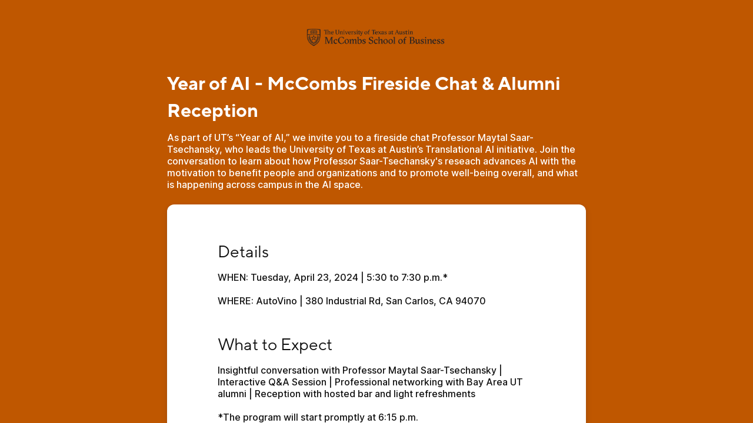

--- FILE ---
content_type: text/html;charset=UTF-8
request_url: https://app.smartsheet.com/b/form/13263c40ad2b4931ae1a82404f4331bd
body_size: 5094
content:
<!doctype html>
<html lang="en">
<head>
    <meta charset="utf-8">
    <title>Smartsheet Forms</title>
    <link rel="icon" href="https://forms.smartsheet.com/assets/form-app/favicon.png" type="image/png">
    <link rel="shortcut icon" href="https://forms.smartsheet.com/assets/form-app/favicon.png" type="image/png">
    <meta name="viewport" content="width=device-width, initial-scale=1">
    <meta name="robots" content="noindex, nofollow">
    <style>
        @import url('https://fonts.googleapis.com/css?family=Roboto+Mono|Roboto+Slab|Roboto:300,400,400i,500,700,900');
    </style>
    <style>
        body {
            -ms-text-size-adjust: auto;
            -moz-text-size-adjust: auto;
            -webkit-text-size-adjust: auto;
            font: -apple-system-body;
        }
    </style>
    <link rel="stylesheet" href="https://forms.smartsheet.com/assets/forms-ui-submit-app/bundle/main.1764099591468.css"></link>
    <script>
        window.formEndpoint = "https://forms.smartsheet.com";
        window.formDefinition = "[base64]";
        window.formToken = "ttfqo80murncsgkipsjp";
        window.formAppVersion = "1.145.7";
        window.publishKey = "13263c40ad2b4931ae1a82404f4331bd";
    </script>
</head>
<body style="margin: 0px">
<div id="root"></div>
<div id="modal-root"></div>
<script src="https://forms.smartsheet.com/assets/forms-ui-submit-app/bundle/main.1764099591468.js"></script>
</body>
</html>



--- FILE ---
content_type: text/html; charset=utf-8
request_url: https://www.google.com/recaptcha/api2/anchor?ar=1&k=6LfbDqAUAAAAAPc856qavjKSEVbYbOIj3lAb2x3l&co=aHR0cHM6Ly9hcHAuc21hcnRzaGVldC5jb206NDQz&hl=en&type=image&v=TkacYOdEJbdB_JjX802TMer9&theme=light&size=invisible&badge=bottomright&anchor-ms=20000&execute-ms=15000&cb=pvmooh60kxtc
body_size: 46397
content:
<!DOCTYPE HTML><html dir="ltr" lang="en"><head><meta http-equiv="Content-Type" content="text/html; charset=UTF-8">
<meta http-equiv="X-UA-Compatible" content="IE=edge">
<title>reCAPTCHA</title>
<style type="text/css">
/* cyrillic-ext */
@font-face {
  font-family: 'Roboto';
  font-style: normal;
  font-weight: 400;
  src: url(//fonts.gstatic.com/s/roboto/v18/KFOmCnqEu92Fr1Mu72xKKTU1Kvnz.woff2) format('woff2');
  unicode-range: U+0460-052F, U+1C80-1C8A, U+20B4, U+2DE0-2DFF, U+A640-A69F, U+FE2E-FE2F;
}
/* cyrillic */
@font-face {
  font-family: 'Roboto';
  font-style: normal;
  font-weight: 400;
  src: url(//fonts.gstatic.com/s/roboto/v18/KFOmCnqEu92Fr1Mu5mxKKTU1Kvnz.woff2) format('woff2');
  unicode-range: U+0301, U+0400-045F, U+0490-0491, U+04B0-04B1, U+2116;
}
/* greek-ext */
@font-face {
  font-family: 'Roboto';
  font-style: normal;
  font-weight: 400;
  src: url(//fonts.gstatic.com/s/roboto/v18/KFOmCnqEu92Fr1Mu7mxKKTU1Kvnz.woff2) format('woff2');
  unicode-range: U+1F00-1FFF;
}
/* greek */
@font-face {
  font-family: 'Roboto';
  font-style: normal;
  font-weight: 400;
  src: url(//fonts.gstatic.com/s/roboto/v18/KFOmCnqEu92Fr1Mu4WxKKTU1Kvnz.woff2) format('woff2');
  unicode-range: U+0370-0377, U+037A-037F, U+0384-038A, U+038C, U+038E-03A1, U+03A3-03FF;
}
/* vietnamese */
@font-face {
  font-family: 'Roboto';
  font-style: normal;
  font-weight: 400;
  src: url(//fonts.gstatic.com/s/roboto/v18/KFOmCnqEu92Fr1Mu7WxKKTU1Kvnz.woff2) format('woff2');
  unicode-range: U+0102-0103, U+0110-0111, U+0128-0129, U+0168-0169, U+01A0-01A1, U+01AF-01B0, U+0300-0301, U+0303-0304, U+0308-0309, U+0323, U+0329, U+1EA0-1EF9, U+20AB;
}
/* latin-ext */
@font-face {
  font-family: 'Roboto';
  font-style: normal;
  font-weight: 400;
  src: url(//fonts.gstatic.com/s/roboto/v18/KFOmCnqEu92Fr1Mu7GxKKTU1Kvnz.woff2) format('woff2');
  unicode-range: U+0100-02BA, U+02BD-02C5, U+02C7-02CC, U+02CE-02D7, U+02DD-02FF, U+0304, U+0308, U+0329, U+1D00-1DBF, U+1E00-1E9F, U+1EF2-1EFF, U+2020, U+20A0-20AB, U+20AD-20C0, U+2113, U+2C60-2C7F, U+A720-A7FF;
}
/* latin */
@font-face {
  font-family: 'Roboto';
  font-style: normal;
  font-weight: 400;
  src: url(//fonts.gstatic.com/s/roboto/v18/KFOmCnqEu92Fr1Mu4mxKKTU1Kg.woff2) format('woff2');
  unicode-range: U+0000-00FF, U+0131, U+0152-0153, U+02BB-02BC, U+02C6, U+02DA, U+02DC, U+0304, U+0308, U+0329, U+2000-206F, U+20AC, U+2122, U+2191, U+2193, U+2212, U+2215, U+FEFF, U+FFFD;
}
/* cyrillic-ext */
@font-face {
  font-family: 'Roboto';
  font-style: normal;
  font-weight: 500;
  src: url(//fonts.gstatic.com/s/roboto/v18/KFOlCnqEu92Fr1MmEU9fCRc4AMP6lbBP.woff2) format('woff2');
  unicode-range: U+0460-052F, U+1C80-1C8A, U+20B4, U+2DE0-2DFF, U+A640-A69F, U+FE2E-FE2F;
}
/* cyrillic */
@font-face {
  font-family: 'Roboto';
  font-style: normal;
  font-weight: 500;
  src: url(//fonts.gstatic.com/s/roboto/v18/KFOlCnqEu92Fr1MmEU9fABc4AMP6lbBP.woff2) format('woff2');
  unicode-range: U+0301, U+0400-045F, U+0490-0491, U+04B0-04B1, U+2116;
}
/* greek-ext */
@font-face {
  font-family: 'Roboto';
  font-style: normal;
  font-weight: 500;
  src: url(//fonts.gstatic.com/s/roboto/v18/KFOlCnqEu92Fr1MmEU9fCBc4AMP6lbBP.woff2) format('woff2');
  unicode-range: U+1F00-1FFF;
}
/* greek */
@font-face {
  font-family: 'Roboto';
  font-style: normal;
  font-weight: 500;
  src: url(//fonts.gstatic.com/s/roboto/v18/KFOlCnqEu92Fr1MmEU9fBxc4AMP6lbBP.woff2) format('woff2');
  unicode-range: U+0370-0377, U+037A-037F, U+0384-038A, U+038C, U+038E-03A1, U+03A3-03FF;
}
/* vietnamese */
@font-face {
  font-family: 'Roboto';
  font-style: normal;
  font-weight: 500;
  src: url(//fonts.gstatic.com/s/roboto/v18/KFOlCnqEu92Fr1MmEU9fCxc4AMP6lbBP.woff2) format('woff2');
  unicode-range: U+0102-0103, U+0110-0111, U+0128-0129, U+0168-0169, U+01A0-01A1, U+01AF-01B0, U+0300-0301, U+0303-0304, U+0308-0309, U+0323, U+0329, U+1EA0-1EF9, U+20AB;
}
/* latin-ext */
@font-face {
  font-family: 'Roboto';
  font-style: normal;
  font-weight: 500;
  src: url(//fonts.gstatic.com/s/roboto/v18/KFOlCnqEu92Fr1MmEU9fChc4AMP6lbBP.woff2) format('woff2');
  unicode-range: U+0100-02BA, U+02BD-02C5, U+02C7-02CC, U+02CE-02D7, U+02DD-02FF, U+0304, U+0308, U+0329, U+1D00-1DBF, U+1E00-1E9F, U+1EF2-1EFF, U+2020, U+20A0-20AB, U+20AD-20C0, U+2113, U+2C60-2C7F, U+A720-A7FF;
}
/* latin */
@font-face {
  font-family: 'Roboto';
  font-style: normal;
  font-weight: 500;
  src: url(//fonts.gstatic.com/s/roboto/v18/KFOlCnqEu92Fr1MmEU9fBBc4AMP6lQ.woff2) format('woff2');
  unicode-range: U+0000-00FF, U+0131, U+0152-0153, U+02BB-02BC, U+02C6, U+02DA, U+02DC, U+0304, U+0308, U+0329, U+2000-206F, U+20AC, U+2122, U+2191, U+2193, U+2212, U+2215, U+FEFF, U+FFFD;
}
/* cyrillic-ext */
@font-face {
  font-family: 'Roboto';
  font-style: normal;
  font-weight: 900;
  src: url(//fonts.gstatic.com/s/roboto/v18/KFOlCnqEu92Fr1MmYUtfCRc4AMP6lbBP.woff2) format('woff2');
  unicode-range: U+0460-052F, U+1C80-1C8A, U+20B4, U+2DE0-2DFF, U+A640-A69F, U+FE2E-FE2F;
}
/* cyrillic */
@font-face {
  font-family: 'Roboto';
  font-style: normal;
  font-weight: 900;
  src: url(//fonts.gstatic.com/s/roboto/v18/KFOlCnqEu92Fr1MmYUtfABc4AMP6lbBP.woff2) format('woff2');
  unicode-range: U+0301, U+0400-045F, U+0490-0491, U+04B0-04B1, U+2116;
}
/* greek-ext */
@font-face {
  font-family: 'Roboto';
  font-style: normal;
  font-weight: 900;
  src: url(//fonts.gstatic.com/s/roboto/v18/KFOlCnqEu92Fr1MmYUtfCBc4AMP6lbBP.woff2) format('woff2');
  unicode-range: U+1F00-1FFF;
}
/* greek */
@font-face {
  font-family: 'Roboto';
  font-style: normal;
  font-weight: 900;
  src: url(//fonts.gstatic.com/s/roboto/v18/KFOlCnqEu92Fr1MmYUtfBxc4AMP6lbBP.woff2) format('woff2');
  unicode-range: U+0370-0377, U+037A-037F, U+0384-038A, U+038C, U+038E-03A1, U+03A3-03FF;
}
/* vietnamese */
@font-face {
  font-family: 'Roboto';
  font-style: normal;
  font-weight: 900;
  src: url(//fonts.gstatic.com/s/roboto/v18/KFOlCnqEu92Fr1MmYUtfCxc4AMP6lbBP.woff2) format('woff2');
  unicode-range: U+0102-0103, U+0110-0111, U+0128-0129, U+0168-0169, U+01A0-01A1, U+01AF-01B0, U+0300-0301, U+0303-0304, U+0308-0309, U+0323, U+0329, U+1EA0-1EF9, U+20AB;
}
/* latin-ext */
@font-face {
  font-family: 'Roboto';
  font-style: normal;
  font-weight: 900;
  src: url(//fonts.gstatic.com/s/roboto/v18/KFOlCnqEu92Fr1MmYUtfChc4AMP6lbBP.woff2) format('woff2');
  unicode-range: U+0100-02BA, U+02BD-02C5, U+02C7-02CC, U+02CE-02D7, U+02DD-02FF, U+0304, U+0308, U+0329, U+1D00-1DBF, U+1E00-1E9F, U+1EF2-1EFF, U+2020, U+20A0-20AB, U+20AD-20C0, U+2113, U+2C60-2C7F, U+A720-A7FF;
}
/* latin */
@font-face {
  font-family: 'Roboto';
  font-style: normal;
  font-weight: 900;
  src: url(//fonts.gstatic.com/s/roboto/v18/KFOlCnqEu92Fr1MmYUtfBBc4AMP6lQ.woff2) format('woff2');
  unicode-range: U+0000-00FF, U+0131, U+0152-0153, U+02BB-02BC, U+02C6, U+02DA, U+02DC, U+0304, U+0308, U+0329, U+2000-206F, U+20AC, U+2122, U+2191, U+2193, U+2212, U+2215, U+FEFF, U+FFFD;
}

</style>
<link rel="stylesheet" type="text/css" href="https://www.gstatic.com/recaptcha/releases/TkacYOdEJbdB_JjX802TMer9/styles__ltr.css">
<script nonce="Gm2l3Vs8dU_UiDA4Yicm9A" type="text/javascript">window['__recaptcha_api'] = 'https://www.google.com/recaptcha/api2/';</script>
<script type="text/javascript" src="https://www.gstatic.com/recaptcha/releases/TkacYOdEJbdB_JjX802TMer9/recaptcha__en.js" nonce="Gm2l3Vs8dU_UiDA4Yicm9A">
      
    </script></head>
<body><div id="rc-anchor-alert" class="rc-anchor-alert"></div>
<input type="hidden" id="recaptcha-token" value="[base64]">
<script type="text/javascript" nonce="Gm2l3Vs8dU_UiDA4Yicm9A">
      recaptcha.anchor.Main.init("[\x22ainput\x22,[\x22bgdata\x22,\x22\x22,\[base64]/[base64]/[base64]/[base64]/ODU6NzksKFIuUF89RixSKSksUi51KSksUi5TKS5wdXNoKFtQZyx0LFg/[base64]/[base64]/[base64]/[base64]/bmV3IE5bd10oUFswXSk6Vz09Mj9uZXcgTlt3XShQWzBdLFBbMV0pOlc9PTM/bmV3IE5bd10oUFswXSxQWzFdLFBbMl0pOlc9PTQ/[base64]/[base64]/[base64]/[base64]/[base64]/[base64]\\u003d\\u003d\x22,\[base64]\\u003d\\u003d\x22,\x22eBVAw44DwpPDlMO0w59aT08vw4MNSHHDucKuVxUTeFlcTlZtQTBpwrFPwojCsgYNw44Sw48lwq0ew7Ybw6kkwq8Mw6fDsATCvQlWw7rDiUNVAzkaQnQfwqF9P3INS2fCicO9w7/DgWzDjnzDgBXCiWc4OG9vdcOAwrPDsDBOXsOMw7NTworDvsOTw4d6wqBMIcOSWcK6HgPCscKWw5J2N8KEw71OwoLCjgvDvsOqLzXCnUomXCDCvsOqb8Kfw5kfw6vDtcODw4HCo8K6A8OJwq9Ww67CtD/CgcOUwoPDq8KawrJjwp9NeX1wwo01JsOiLMOhwqs4w6rCocOaw507HzvCjcO+w5XCpAvDqcK5F8Ofw7XDk8O+w6/DsMK3w77Dvg4FK0gWH8O/YxLDuiDCqUsUUlUFTMOSw5HDkMKnc8K6w6YvA8K8CMK9wrAcwqIRbMKpw4cQwo7CmkoyUVsKwqHCvUzDqcK0NU3CjsKwwrEOwr3Ctw/Dvx4hw4IyFMKLwrQCwqkmIEzCusKxw70iwrjDrCnConRsFm/DuMO4Jz08wpkqwpR0cTTDijnDusKZw4Qyw6nDj3ktw7Umwrt5JnfCucK+woAIwo0GwpRaw7Nlw4xuwr8Kcg8FwrvCuQ3DicKTwobDrm0KA8Kmw7TDv8K0P20sDTzCrcKneifDg8OlcsO+wp/[base64]/w4nDiCxtwr7DgQZ6GXPCqX/DmcOuVkt1w4DDosO+w4gowrDDu1jChnTCr3XDhGInBzLCl8Kkw71FN8KNGQRIw702w6EuwqjDjTUUEsOgw7HDnMK+wqjDnMKlNsKPH8OZD8OxRcK+FsKPw4PClcOhRMKIf2NUwq/CtsKxIcK9WcO1SwXDsBvCmcOcworDgcOXAjJZw4/DsMOBwqlFw7/CmcOuwq3DmcKHLG3DpFXCpGHDk0LCo8KLI3DDnEQVQMOUw6Y9LcOJY8OXw4sSw7PDsUPDmispw7TCj8O+w4sXVsKJEyoQFMO2BlLCgBbDnsOSUgsecMKnRicOwoVnfGHDomsOPk7Cv8OSwqIjS3zCrXHCh1LDqiMpw7dbw7nDisKcwonCkcK/w6PDsXHCq8K+DXfCp8OuLcKcwqM7G8KFUsOsw4UMw5Y7IRXDihTDhF0nc8KDPkzCmBzDmk0aezlaw70Nw61wwoMfw4LDsnXDmMKbw54TcsK0I1zChgIJwr/DgMOmdHtbUsO8B8OIT37DqsKFLTxxw5keEsKcYcKlEEpvE8Onw5XDgnlbwqspwoPCtmfCsSXCsSAGXHDCu8OCwrPCucKLZn/CpMOpQTENA3Iew7/[base64]/CqcOdw6Y4ecKedsOpwp/CrzLCr1bCiipWIMKSWGPDkSYgMsKaw48ww4wJecK+aBgvw5fCmGo6fQpZw6vDvsKvEwfDmcO6wq7DrcOuw7UBCwVrwrnCmcK/woNDBMKLw4bDgcKiBcKdw7nChMK+woPCnHIOIMO4wqh/w5R4BMKJwr/Ch8KWMyTCs8OYURLDncKIDhbDgcKIwp3CmkDDjErChcOhwrtow5nChcO6BW/[base64]/[base64]/TcOnw7/DksKAZXA8wp7Ct8KgDsK2T8KMwpnCtsOKw6BvYUgSW8OaYD9xF0srw4jCkMK7WlpBcFFxJ8KbwqpGw4Fyw7gbwoIZw4HCnGwQM8Orw4oNfsO/wr3DuyAew63DslzCtMKnQkLCn8OKRRoPw4ZIw79Ew6h/X8KeX8O3CU7Ch8OfPcKoXzIrUMODwrgXw6l/[base64]/[base64]/w57DqA/CssKpwqIvES5NJiMKwojCr8K0SsODWsKNOBHCjS7ChsKgw6ZPwrs3FsO+fxRgwqPCrMKHQFFUMzLCqMKjGGXChm9qecOiPsKGZhkBwoHDi8OnwpnDmDYkcMOhw5LCuMK+w4ogw7law6lQwq/[base64]/[base64]/DoMK1wq3DvixPwotjwpU/[base64]/TFoZbyNWwpPDrmZgADUEwrNkGsO3wpcDccKXwqUDwpwuAcO4w5HDnkYWw4TCt1LClMK1LULDoMKlJsOTQcKHwp3DgsKKMjozw5/DgjkvG8KJwpMCazjCkQ8Ew4cQGGFPwqbCmGtdworDnsOBS8K0wo3CgjLCv0Ujw5vCkxpZWwN3B3LDoTpEKcOcJAbDlMKjwqhXbDcywoAFw6Q2J07CoMKFD1NyO1cHwpXCj8O6GBDCj37Co24dSsOGdsKFwpkowrnCkcOTw5/DhMOtw4QtPMOqwrZPLMKuw67CsmHDlMOQwqbCmnVzw67Cj2zCkjXCj8OwdzzDikZmw7PCizUMwpzDpcOrw5rChT/DvcOLwpRtwpbDuQvCk8KnG146w4PDimvDuMKKJMOQf8OnD0/CrUFcK8KkUsK7X0zCmcO9w5JOLnrDqlgGZsKbwqvDpsK9GsOAG8K6KcKsw4HDvUvCujDCosK2MsKJw4hiw5nDvTd/b2jDiwnDunpRU0lNwqfDmxjChMOmMAHCssKOTMK5C8KOQWvDlsKkwpfDkcKOAifCrETDl2sYw6HCvcKIw7rCsMOnwqVKby3CkcKZwppXGcOCwrzDjyDDhsOEwp/DiFRSaMOXwpMXF8K8w4rCmipxLn3DlmQTw53DlsK0w6ghWW/CtgdGwqTCjlEme0bDkmI0aMOOwoc4KsO2SHdrw43Cm8Ozw7vDnMOmw6XDqHnDlsOXwr7ClU/DlsOPw77CgcKjw41bFzvDo8Kmw5TDo8O8CksUBnDDkcOtw4g4LcOpWcOcw5pPKcKFwoQ/w4TDvsO/wozDmsOYwpbDnk3DiQnDtHzDpMO/[base64]/[base64]/DvlTCm8OqF8KDPHbDosO4wozDlsOYTXTDl08awrYfw4rCnh98wpkwWSfDs8KGRsO+wpjCiBwLwqskKRjDjDDDvi8qJcK6Cz/[base64]/w7QbfzXDq35HwpEnw4fDljbDtsKKw5kOLR7DmmXCvsKuVMOEw59ywrdGZcOlw5DDnEvDvh/DrsOdY8OBV1bDqSowPMO/[base64]/Du8K6w4ZCWgTCk8ONwoTDtVYNw7vDtQLDu8Omw5TChjXDmVLDl8KLw5F3CcOhH8K2w7hjbHjCpGQgR8OZwrIRwofDiF7DlVvDgsOOwpzDklLCusKlw4XDosORQ2ASDMKAwprCrcOlSXnDg3nCksK/[base64]/[base64]/woLCrcO/wp/CpV/[base64]/CtsKswowiGnsMUi99wpXDqFECJ8OWIVXDjcKdGl3DkQrDh8KzwqF/wqTDv8K+w7BfRMOAw6Zaw4zCgXjDtcKGw44VOsKYfy/CnMOQTQBFwpRYSXbDrcKew7jDlMOKwpECdMKWBCQsw4QuwrV3w73DumEFA8Kkw5PDu8K+w5vCmMKVwq3DqAEQwpLDk8Oxw69lD8KUw5ZPw7/CsCbCqsKGwpbCuUkUw7Fawr7CjQ7CtcO9wr1lfMO6wqPDk8OLTivCojd6wrLCnU9TasOBwow6GH/[base64]/[base64]/w67DhcKowqLDmsO2wqHDj8KkwqXCkjjDvDDChsONwrEkYcOSw4d2bDzDsVVfAh7Cp8OyeMKlWsOBw4XDijB0e8KwLTTDnMKKWMO2woFDwphgwoUkJcODwqh/b8OLch5Mwr9xwqPDv3vDrx00CVPCiWDCtRFzw64NwonCqHpQw53DgsK7woUBBkLDrEnDrsOxIVPDlsOxwrY1CcODwoTDrj47w780wp7CjcOtw7oEw4ZXDE/[base64]/woMAwqd2w59mwqTCky/CvcOMRiDCg3A0EW3ClsOPw7zDm8K9cAUiw5HDksKqwpVYw6Mlw4pXFjHDk0vDuMKqw6XDjsKew7Rww4XCnVjDuT5/w6DDh8KAS2xKw6Yyw5DCl34nfsOvQ8OHaMKQbMO+wp/CqXXDqcOSwqbCrk4iL8KtDsO8HEvDuiJ1ecK+UMKlwpzDoCUuYAPDtcK0wpHDq8KmwqsABynCnFfCilwDJEhOwq5tMsO2w4bDisK/wr7CvMONw77CusKnEMKpw4gVfcKFPEoAc2TDvMONw7AiwphbwqQsZcOLwrTDuid9wooiSE5MwoVnwrlrPsKvcsOuw4bCkcOfw51cw5zCjMOUwpnDr8O/Yh/Dpw/DmhUlfBR9BGHCkcOPYcKCUsKKFMOuG8KrZcK2CcOCw5HCmCMJSsKDTmsCwrzCuyfCkMORwpvDoiDDuTcmw4wewqnCukJbwo3CucK/wpTDkGHDn3/DvD3CmRAjw7HCmkwCNcKsBjDDr8OqJMKiw7rCjDg0U8KkfG7Cv33CoTcSw49Iw4jCrTnDhHrCrlLCnGpcT8OgOMOafMOkeXLCksO8wo1QwoXCj8O/wpzDocOAwp3DmcK2wq/DtsO3wpsLfwgoUG/[base64]/[base64]/Cgzk7GB0LHQzDvMKUw5nCom3CrcKgw4Ukw6UMwpYmMsOKwoAjw4U6w6TDkGEHGMKow7xHw4QjwqrCtxIZH0PCn8KqfxYTw7TCjsOYwpbClGnDi8KjN3leLUwiwr49wpzDuAjCqVpKwolGDV/CvMKUWMOIfMKVwr/Dq8Knw5rCkh7DnGcUw7zDocKhwqVDfsKqNUnCosOBUULDvTpRw6hPwpwDLzbCkSpXw5/CtsK3woE1w54kwrjCtkJnRcKzw5oDw5hGwqY8KxzCjhvCqTx6w4bDm8KJwr/CuSVTwqllLw3DjBbDjcKof8OxwpnDvjnCs8OzwrA3wpcpwq9FU3vCm1MQCMOUwroCU2rDicK5wopew4IiDcOyVcKiJDlcwqlMw4Jiw6wRw71ww6QTwo/[base64]/[base64]/Cs3rCmnTCj8KFecKbw4xNw6vDvQ0Yw7lTwqrDm8O2SQdnwoFrYMO5P8OjHWkew6zDo8KvegJJw4XCuEUpw50cSMK/woQMwoROw7tKB8Kjw7oTw70beRdlasOZwqF7wpvCkG9XaGbDky51wqLCpcOJw7grwp3ChHZFdsK9Y8K3VHsowok1w4vDu8KzPcKzwoJMwoNdWcOgw7gXT0luGMK/B8Ksw4LDk8K0JsOlSk7DklRDRTsubzVxwpvCo8KnTcK2O8Okw6jDlDfCnUHCrQF9wq1Cw6jDv3gZFDtZfcOlfCBmw6/CrFPCh8Ksw6IIwpzChsKbw4TCisKTw6wFwqLCqlRKw4zCgsK4wrHCsMOfw4/DjhUXwqhLw4zDgsOrwpDDlEHCnMOuw65FDX9HFl7DsFxDZiPDqRjDtCpgdcKdw7PDhW3Cl31hP8Kcw7xTJcKrJynDqcKswp51K8ODJDPCicOkwrrChsOzw5fCiCHChUo6Zw4xw5vDlMOqDsKhSE5GHsO/[base64]/CjVslw47CpnEKWTjDjsKrHVJ7MinCr8OYw5s+wqHCtkTChC/CgDjCvMOAeFYmNE4VNXcYX8Kkw6kZIgY+XsOARsOQB8Omw70kQWgAQG1LwqfCgsOeem86WhjDlsK9w4YSw7rDo05Ow60kRDESScKuwo4VMMKXF3pQwoDDn8KTwrUcwq42w44IE8OKw7DCocO2B8OGal9CwoLCj8OTw5nCo0zDvBPChsKYV8OOb3gXw4/CgsKxwq0tFiNHwrHDo3HCucO7U8O9wqhORRrDmz3CsXscwqtkOT8lw4low6fDgMK7HEvCjFTCr8OvSAHDhg/[base64]/DrH3CnMKUSsObFxJ+wqnCsGIkSQwlwqd2w7rCiMOSwqHDg8OqwqDDr27Cg8Kow7Ycw4gVw4V0L8Ktw6/[base64]/DpMOvIBAAGcKGU0NFwrwOw6TDt8OWwq7CjmjCpUJQw6t0MMKkf8OEQcKjwq85w7XCu088w6lIw7jDpMOsw4YIw6gYwrHCrcKuGTBVwqswKcKQAMOhScOnaQLDqCUnfMO+woTCg8ODwrI9wowfwrVawop/wqAdflzDkTVZSgfDnMKPw4FpFcOSwrsUw4nCuC7CnzNLworCsMOAwrc1w7okC8O6wq4pNmVIS8KddhPDlj7CusO1wph4w55Pwp/DigvCujMUDVcyD8K8w6XDgMOTw7pIQm4iw64yFyHDhmwZXW87w4xqwo0CBMKrMsKoNXvCv8KWMcOLU8K/RyvCm1cxbkU1wr0Pwok9EAQ4F2RBw4fCtMOHaMOrw4HDhMKIdsOtwqnDihcrKMO/[base64]/Dk8KOwprCpcK7wpN5wpfDoXPCnDjCicKkw5huR2gbbljCj2nCuw3CtcKHwpnDrsOSJsOOSMOjwrBNDcOIwoZvw7smwq1qwqM5eMO1wpvDkWLCtMK0fDceJMKbw5TDoS1RwoYwSMKJQMOUfivClyRCNhLCjTp+w44/e8KvU8KSw6XDuVHCnDjDpsKFdMO2wqjDpDvCqVbCtXTCpzVnAcKSwrrCijgFwqZkw5vCh0Z7OnU6RBAAwofDpD/DhcObXD3CgsOESjt7wrwFwotXwodywpHDklIbw5LClRjCp8OPNEvDvhoww6vCuRgGZGnCpmpzMcOgbQXChyAWwonCqcKQwoVAc3rDigAMYsKdSMOowrTDtRTCvXvDlMOiB8Kdw4/CmcOHw6R+AV/CrMKXXMKjw4QbM8OJwoo2w6nCjcOEA8OLw4I0w5s9bcO6XEjCscOewrNMw7TCisK8w7bDhcObORDDnMKrPwjCp37Csk3ClsKFw7oueMOJXH1NBTBgfWUFw4TCswE/w6nDvmTDrMKkwppGw5TCs2snJx3Dvng4FFXCnDwpw5IOBivCsMOIwrTCtWxgw6t9w5vDr8KDwoDCr0PCh8Ogwp8rwo/CjsOiYMKgChI3w64yPcKfa8KIEH9GLcKfwrvCiUrCmRB3wocTA8KZwrDDo8KHw6lrfsOFw6/ChHTClno5XUo9wrxgFHzDs8K7w6dkbz54YgYLwqt7w54mI8KSGxl7wrQXw59MZmfCv8O/wrF8w6rDsUF3W8OqZ2VRGsOVw47DrMOGKMKGG8OfYsK6w605OFpzw5VhD23CkRnChsO7w45kwoAowo84IHbChsKEeS4bwqvDlMKQwqUSwpXDtsOnw61cVS4fw4cRw5jCscOgbMKUwqIqd8KTw6RPBcOFw4ZOACzCmkvCrSfCmMKOTcOow7/DlylJw4oQwowjwrxHw5Vkw7F7wrcjw63CtwLCrhPCghLCogpcwrNZaMKswpBEOydPNSgAwpxrwrY3wpfCvXJGVMOnesKeTcO5w4HChmN7MMKvwpXCmsKfwpfDiMK3w4zDkUdywqU5DjjCn8K/w6xnK8OtREEww7V7MMOcw4jCg2c8wo3CmE3DnMOww7YRFRPDhsKewqkgQgbDlMOPWcO3QMOzwoAvw6ghdz7DnMOnE8OhOMOyKW/Do1Uww7nCtMOfF1/Cq3nDkCZGw7fCg3UeOcOrE8O+wpDCq3IpwrvDiEXDt0bCp3DDtFfCnQ/DgsKdw4kYWsKbXn7DuCvCjMK7X8OVVG/DvETCk03Dsi3Ci8OEKTpOwrlVw6vDgcKKw6vDr2XCkcO6w7DChsKgWy/DvwLDhcOvZMKUbcOOHMKKfMKNw5TDm8O0w79ncm3CnyXCicODbcKQwoTCs8OVPXQbRcOEw4xBdA8qwoBiQDLDmcOkI8K/[base64]/CrcKjN0zCnx/[base64]/[base64]/CjMKnY23CnMKjacKDwqoswr3Dg8KbTx/[base64]/KHbCocOlOsKEw4DCh1DCgHlqw6QvwqXCiBHDnQXCkcOyEsO6wrwfC2jCt8OMPcKpYsKSX8O2XsOaMMK+w7/[base64]/wrTDgcKzecK2w7LDrsOuw43CgWAIw6HCmxDDrQbCoQsmw5QPw7LCusODwpLDm8OBfsKCw7/DhcOrwp7DhkdeSjfCqcKnbMOqwoN+eXhkw5ZeCU7DqMOrw7bDhcO3FlvChyHDh2/CmsK6wqsHUx/DocOIw6sHw7DDjFk+C8Kiw6kMDh7DrmRfwr/CocONKMKPS8KAwpwQVMOyw5HDn8O5w7BCdcKOw6jDsQllX8ODwp/DiWPCnsKtCk1WX8KCN8O6w40oHcKFwodwR1AkwqgIwps4wpzCuyzDtcOAFXIDw5Y/wrYGwr4Dw4ldIMKMZcKjRcO5wqANw4w1wpXDn3t4wq5Jw7nCqg/CpT8Jegh6w5lZFcKUw7rCmMOhwojDrMKQw6wiwp5Ow5Rpw6kXw7zClx7CtsKEKsKWSVJ+McKEwplhBcOMKAFERMOvdEHCqTEXwr16VcK/NkrCryzDqMKcHcOlwrHDviHCqQrDjlokPMOfw63DnmUfQUPCh8KoF8K4w4cEw69xw6PCvsKEFXY/K2BSGcKHXsOQCMOAScK4cG54Kh10wp4POcKvPsKsZcOdwrvDv8OIw7ozwrnCnBQjw6AQw5vCk8KYTMOTCWcawqXCv14kRFJqTCcSw6JgQMOHw4HCgDnDsBPClEc+C8OjGcOSw7/DisKvBQnDn8KkdEPDr8OpQ8OXCCgQOcOwwoTCscK4wqLDuCfDqcOmN8KKw6nDjsKQPMKaMcKOwrZjOXNCw5fCp1/Cp8KZYmjDkkjCk0Q3w6LDiDlKGMKpwrnCgUDCmzZLw49Awq3CpHfCnBzDkgfDkcKRDsODw6pPacOePlfDosKCw5/DmV4zEcOwwqzDpHTCklNAGsOBMW3DjMK7LxjCoRjCm8KOSsK1w7dnOXnDqGfCoBMYw5PDqH3Ci8O4wqQxTClpFF9fMBpQKsOsw6p6I2TDlMOjw63DpMO1wrTDiFXDqsKgw5XDjMOVwq4UbETCpGEWw4jCjMOdMMK4wqfCswTDljo+w4EOw4VyS8Kzw5TClsOmVmh3Hh/CnhNOwrbDlMKew5RCMkHDqEYAw5xTQ8K8wpzDhT9DwrpKUMKRwpo7wqE7cgZPwpUKFBkABWnCrMOsw7gRw5bCikZCAsKkI8K0wqlURDjCrz4Ow5wMHcOlwpJ7HgXDpsKDwocuYVsZwpLCmnwZB2YHwpRocsO4UcOOHnheWsOCOTvDul/[base64]/CkjzCisKKw6TCumJOQMOXw5fCkMKOa8OMw7HDtHFEwqPCnG4jwp9/EcK5I3zCgUMSXMKlKMK6PsKQw5Zswp0TbcK/[base64]/[base64]/[base64]/CrX8VNlTCt8K/QMOzwo10w4PDocOPJA4JPMOGJ2tzS8OsXn/DvT1Ow5LCrWcxwrvCmhPCkTUYwr8iwqTDu8OlwqjCmw4uVcOVX8KbNhJbXRvDvT3Cj8Opwr3Dtz1Nw7DDjMK8JcKjasOSR8K3w6vChUbDsMOiw5lzw6NBwpTCrgnCixEQC8OEw5fCscKWwos/eMOFwoDCqsK6Pz7CshDDrWbDgQ0FXWHDvsOowpV+I2bDhXV1CV0hwpZVw7vCtCVUbsOhw4F9e8K4RQEsw79/dcKXw61dwq5XJm9PT8O0wrJ8ekTDlMKvCsKJwrkVBMO+wpwrcGrDrkPCujHDiyfDjURBw6owYcOXw4M0w50YeETCkMOdDsKRw6PDtErDsx9ww5PDkGzDmHLCgcOhw6TCiRMQW1XDlMOOwrFQwrJ/SMK+AVDCmsKtwrPDthcQICrDgMO2w70uFHbCr8K+wrxaw7fDpcKPR1FTfsKQwopZwrPDlMOrBsKOw43ClsKLw6hoWWR0wrrCnDLCosK2wpLCo8KDFMOXwrLClh9Cw5/Ci1ZGwp3Dl1YxwrYPwqnCnHoswrUgwp7DksOhVmLDmR/[base64]/DiQTDikfCpjIxdTtebMKffBbCrsOFwqVzLsOWCsOfw5vCiH/[base64]/wrt4d8K7RVvCuh5FwqXDo8OMFsK2wqpFLMOfwpB2VMORw6kAK8KGGMOnbgNUwozDogPDqMONKcOzw6/CosO9wp1ow4PCrVjCgsOvw5bDhGDDk8KAwpZDw63DpQFfw5NeAUvDvsKZwrjCjCwLWcK+QMKnDj17JGLDssKbw6TDnMOowrNPwonDtsOUUSA0wonCn1/[base64]/CkW0AworClwDDtsKhI8OMC0N/wrrCo347w7Z+FcKdOBXDt8K+w7oiwpDDsMKFVMO6w5IZNMKfLMOIw7kUw4htw57Cr8OtwokCw63DrcKlwo/DhMOEOcOCw7ARaVxPYMKLY1XCg1rCgBzDisKOe3cJwossw6gBw53CkSwFw43Ct8Klw60FJMO5w7XDiCUxw55ac03Ckkgmw4FUNDBVVQnCpSABF2BUw5Vvw41Rw6PCp8O5w6vDnkTCmTExw4nCoXxvfC/[base64]/[base64]/wrF2w6bDlBdDS8OWwpYewrrChMKcNSbDkcOUwpt/[base64]/A8KYQcKnD8Obwp1owp3DjcK/ARTDg8OVwp1Nw483w47Cjh0zw584OCc6w5vDgUs5fjo2w5nCgAsyfVDCoMOhDQPCmcO8woIPwohAcsOmIQ5lQsObBG9zw7RzwrUsw7/Dk8O5wpwjFCpWwrZ4EMOIwoTCvEZgWjhRw6sJEXvCtsKLw5hbwqoHwpfCo8Kxw7oUwrFDwoLDs8KDw7/CtBfCo8KkayRKAV8xwotQwqc3TsOOw6HDimICPDfDrsKIwr5wwoMvbMKRw4VGVUvCtwV6wpIrwpbCvC/Dkysqw6bDonnChw/CuMOdw6gmDgQCw5NwNsK5Z8KYw6zCiGXCkBzClS3DssKjw5HDg8KyW8OuB8OTw6p2wo8yT39FR8OlDcOVwrsCZWhOG3oDasKGG3dCUyzDhcKnwpo/wrYmIxHDv8OqJsKEKMO4w4jCtsKJPDE1w7LCsQYLw4x7A8ObY8KUwqPDu2bCm8KzKsKUwr9GXDLDgMOFw6d6w78xw4jCp8O/[base64]/cCE3CGfCl8KZDDN0cMKSXgUOwpJNLC8kGn9UOUASw7PDsMK2woLDjlLDsQNswqAjw53CpF3CucOKw6oqMg45D8O4w6/DmH56w5vChcKmSVrDhMOkBsKPwqcTwrvDrWQOVRgpOWDClHh6AMO1wqc7wqxUwopsw7rCrsONw65OemsPJ8Oxw4RsW8Kkf8OQLkbDglwKw7XCu0HDosKXSWrCu8ONw5HCsUYdwrfChMOZc8OcwqbDpGAJKC3CnMKOw7zCscKWJytLRSoqccKHwo/CsMKew5DCtnjDnnbDpcK0w5zDuX1JWsKCTsKlXklWCMOjw70xw4EMcnfCosOZangJIsKCwobDgj1bw5g2Am85G2zCjEfDk8K8w5DDiMKxFlPDj8Kpw6/Dh8K0LnVHIVrCkMOIS1jDqCs7wqJBw4ICDDPDlsO4w5oUN2p/CsKJw4ZEAsKWw6N3FUpmHArDuWkpH8OJwppnwqrCg0DCvsOBwr1hV8KBZVcqKxQyw7jDgMKKQcOtw7/Dmj4IUlDCgTQzwp1GwqzCjXEbDSZPwrrDtz06LyFnE8OMQMOKw60ZwpPChBrDkDt4w7XDryt3w6bCiB1HFsOnwr1Aw6zDksOLw47ChsKTN8Kww6PDjWQnw7VOw41+JsKvM8KSwrBtTsKcwpgcw4kvQsOOwos/ASvCjsO1w44ZwoEMHcKwfMOmwrzCjcKFGhtZLzrCsyzDujPCjcK5BcO7wpTCm8KCRhwyQAjCvwZSVDd9MsKVw5o4wq4hRG0eG8OOwqoQYsOXwoJcUcOiw5EHw7bDlyHCvDR1MMK4wpDCm8KFw4nDq8OEw5vDsMKWw7zCt8Kdw65qw6V3EsOoV8KIw4Jlw7/CtQ95AU9TBcKlCQRaSMKhFhjDhhZ/WH4Mwp/Co8OLwqPCksKLN8K1d8OdfSNEw4slw63ColoAPMOYcXLCm1HCqMKWZEvCj8KEc8KMXiFWb8K1EsOLJVLDo3JBwpE9w5ETb8K8wpTCl8KFw5LDusO/[base64]/Ds8K+Sw5cWUQ6Ikc9wqXDrMOswpYfwrzDsW7DqsKlHMKzMUrDncKuYsKewpXDgj/DssOPTcOrEVHChSDCscO6MS7CmQDDgMKrSsKVB20sJH5kOnvCrMKgw5sywolwIilHw6LCj8OQw67DhcKtw7vCrgwjH8OjFCvDuzR+w6/Cn8OpTMOiwqXDjUrDjcOLwohfBMO/woPDrMO+QQwJdsKtw6HDoyAlZENwwo/[base64]/CscOqwp/DhgI1JcO/bRzCjjTDn8KzI0cbwrx2MjvCm38ow6nDsCDDlcKSfQfCq8Olw6YaAcO9K8OWeXDCoBkMw5XDiD7Ci8KHw5/[base64]/Cq8O/wq/CqBDCoy1NWCvDkMOpd8Kvw4dKe8Ktw4vDg8KrKMKFXsOYwrsow59bw49MwrHCp1jCiVo0EMKiw5hew5BJL1hvw5I7w6/DjMKKw63DlxprSsK6w6vCjzRlwrDDtcO1bcO9THjCqQ7DkSTDtMKucVnDtsOQdsOaw6RnaBMuQBzDpMKBZhjDmmMWBilzBF3CrivDk8KKHcOhBMKeU3XDnm/Ck33Dinhew6ILa8OOSsO7wrrCnm8yd3HCvcKICjBHw45ywqIAw5cIR2gEwqk9PX/CoTHCoW0IwpvCtcKtwpRbwrvDgsO7YngaUsKaUMOQwoNpacOIw4JbT1U7w63DlDAVG8KFX8KeZcOPwqcGIMOzw7LDv3gKGyNTaMO7G8OKw50ObhTDr0o/dMOGw6LDogDDpSo7w5jDnjjCjcOEw67CnwpuA0YJScKFwo9OA8KpwqPDtMKhw4TDvR05w51KX1lWMcOIw5LDpVcDIMKmwr7CmwM6FUHCuQg4fMKiEcKgQTHDrsOAU8K1wp4+wrHDkRXDqRBZIidvKHXDjcO+CkPDg8KeG8OVDWpeccK/[base64]/w7TCgQXDlsOHwr0kwr8Hw4gXN8KfDX/DjMK1wq3DksOdw5RNwqotfkHDtCI5XcKUwrDCm27Cn8OfVcK4NMKXw71ew4vDpy3DqgpgH8KgbsOvKXMsOcKUV8Klw4BdFsKOaCPCkMOAwpDDusK+Nm/DrGhTbcKZEHHDqMOhw7Few6hpKy8Ja8K6OMKrw4bCpcOXw6HCssO6w47CqEPDqsKmw41TECbDj2LCvMK9LsO1w5/[base64]/wpVHwq5Ef3PDpX94JsKAw7dTw6zDvsKQP8KhaMKPw7vCjMOjZW5yw63DlsKrw5VIw7rChlXCusObw45swoNAw67DjMOUw4o4VCzCkCg4woYYw7DDrMKHwqY0JHtgwpV2wqLCoxnDqcK/w7gDwopMwrQ+NMOow6TCum9WwqYQZ3s9w6jCuk/Cpzgqw4F7worDm1vCogvCh8KPw7wLcsKRw5XCtwp1H8OQw6UswqJqVcO3E8Ktw7dcTT0Cwr5owpwFMjVyw45Rw49bwrAMw6MKEAAFRDB3wo0AASFrA8O6REXDpVxbLV1Cw5VlaMKnEX/DhmjDnH1Zc3fDrMK1woJGaE/CuVPDvW/DocO7H8OgVcKywqxbA8OdS8KHw6c7woDDjlVnwrs8NcOiwrLDp8KDW8Ouc8OFXjDCncKpAcOCw4l5w5lwEmYDWcKywpXDtUTDtj/CjmbDlsOQwpFewpQuwqjCjXRKHn1qwqVWLSbDsCcOYlrDmDHCijdQKRJWNw7CosKlLsKFfsK4wp7CrgPCmsKBWsKUwr54e8OjHXPDp8KaZlU+BcKYLlnDiMKlVTjCmMOmw7fCkMOkXMKRIsKjJ1lAR2vDtcKnDkDChsKhw4TDn8Owbg/Cpxs7IcKUMWjDpcOxwqgAf8KJwqpAMcKDPsKQw7HDu8KywozCrMO/w4p4QsKDw6oeFTVkwrDDtcOfID5oWCt3wqovwrpqf8KqXMKawpVkP8K0w7UowrxVwovCskUew6Y/w4USPHE2wqPCrk5UZ8O3w7pYw6orw7wXS8OEw5PCnsKJw5YvdcOJBkPDhA/DgsOcwqHDilTCuBfDocKmw4LChAbDuAvDmwPDpsKlwofCjsODF8KGw6ogPcOrY8K+HsO8CMKQw50Pw4kfw4zDksKRwp9gSsKTw6bDvSNXWsKPw6VKwrEzw7VJw5lCaMOQKcObB8OTLzICRhd6PA7CrgbDkcKtV8OCw6l0Yy1/A8OqwrXDmBbDk0JDIsKfw7bCu8O7w6PDr8KJAMK+w4nDoCvCp8K7wpjDpGInHMOowrI9wrAZwqthwqszwocowrMtFgJoCsKrGsKaw41COcKswqPDrsOHw6PDpsKfQMK2DkHCusKsfwpPcMO/czvDs8KLScO5JyxHJsOJAXslwpzDh2Q/[base64]/Ds0s8wr10w6QGwpjCmW3Cj8KucmPDqcOZWkbCvCLDsWt5w4vDhjhjwokNwrfDglskwpoyT8KwBcKXwqbDqzoBw7vCgcOFfcKnwoR9w7hmwqTCpysGDFPCt2TCt8Kjw73Cr0/DhGxySyE4DsKCwpJxwo/Dj8KkwrDCu3HChREswr8Kf8KgwpnDmsK2woTCjBwwwpB3BsKTwo/Ct8O6bXIVwoAsNsOKdcK6w74IajzDvmpLw7LCncKeTSgHcEbDjsKJA8Oyw5TDt8O9PsOCw6UyBMK3fGnCr0rDq8KWTsO1w4TCu8KHwpxKTR8Iw7tuaCPDrMOUw618AzLDohDCkcKcw584eg8OwpXCizs/w5wnKzXCn8O4w43CgzASw7Nyw4LDvw3CrV5mwqfDmmzDpcKIw59HTsKwwp3CmUbCqDvCkMKowr0rX0Maw5MGwolNe8O8JMOUwrvCqA/CtkTCn8KMDgUzc8O0wq7Dv8OwwrnDpcKuPR8aWV/DtirDrcKkGXIMWMKKeMO5w5fDl8ORNMODw6cHe8KJwoJED8KXw7bDhx1Iw6DDsMKdEMOGw74rw5Jfw53Cm8OSb8OKwoFMw73Di8OJBX/DqFs2w7TDi8OdSA/CpT3CqsKuGcOrLijDs8KXZcOxHQ42woBkEcKrW2YkwqE/[base64]/BMOiwp4iWsO+w4QPw4lvwrAcw7bCusOvMMKiw47CqRZWwoJ0w4IDWBwlwrvDscKFw6PCoT/[base64]/DkGl6L8KANcKjw53DhFDDt8KgfsK6w5rCi8OneFpawqHCiXjDqjfDkWRlRcO8dXZQIMKZw5jCucKIYEXCqizCiS7Dr8KcwqR0wrwzfMOEw6zDucOQw6kGwqFpB8OSK0Zlw7UAdETDmMKIU8O9w6nCrWEJBAHDhBLDt8KLw57CpMKXw7HDtjYQw5nDvl/ChcOEw7McwoDCiS1RWMKnMcKxw6vCgMO5LyvCmDZQw5bCmcOAwq1Gw7zDvCrDqsOxVXQQcwpdbgs4BMK+wonCjUFPa8O+w4psNsKbbkDCksOowprCpsOtwrpcAF55DzAXWw52dMOfw4EsJCbCkMOTKcOqw78LXA/Dli7DkXzDhsOyw4rDvQRpYG1aw6l/KWvCjlpYw5oTEcKrwrTChHDCs8KgwrNnwprDqsO2QMK0PFDCiMOMwo7DncOMdsKNw43Ch8KhwoACwpxiw6h2wr/CmsOFw44HwqLDn8K+w73DjA9VHsOwWMO+WmzDm3ATw4rCuyUOw6jDswxlwpgdw4bCjAjDomAACMKJwrxyOsOtJcK0H8KUwpMdw5nCsR/CpsOGCBRmPTfDqWfCuz9nwqpnE8KzO2Nha8OawpzCrFtzwpZDwqjCmCRuw7TDtGsWZTDCnMOZwpoXXcOew5vCocKU\x22],null,[\x22conf\x22,null,\x226LfbDqAUAAAAAPc856qavjKSEVbYbOIj3lAb2x3l\x22,0,null,null,null,1,[21,125,63,73,95,87,41,43,42,83,102,105,109,121],[7668936,220],0,null,null,null,null,0,null,0,null,700,1,null,0,\[base64]/tzcYADoGZWF6dTZkEg4Iiv2INxgAOgVNZklJNBoZCAMSFR0U8JfjNw7/vqUGGcSdCRmc4owCGQ\\u003d\\u003d\x22,0,0,null,null,1,null,0,0],\x22https://app.smartsheet.com:443\x22,null,[3,1,1],null,null,null,0,3600,[\x22https://www.google.com/intl/en/policies/privacy/\x22,\x22https://www.google.com/intl/en/policies/terms/\x22],\x226bZuAFy0sM9Xhj31PLJSqz+KtnNZ68FHmOtfbObMDCY\\u003d\x22,0,0,null,1,1764561851514,0,0,[105,217],null,[223,154,115,157,128],\x22RC-HMSLNpABKn_AIw\x22,null,null,null,null,null,\x220dAFcWeA6unM69rectugg8iCzJIRAL56HaPHGUU3rnP9ukK8pfSxHEQyq6wFCei2Oej6Dp9lDtyjAYRGDhV77UKJTaCbaoGylJxQ\x22,1764644651768]");
    </script></body></html>